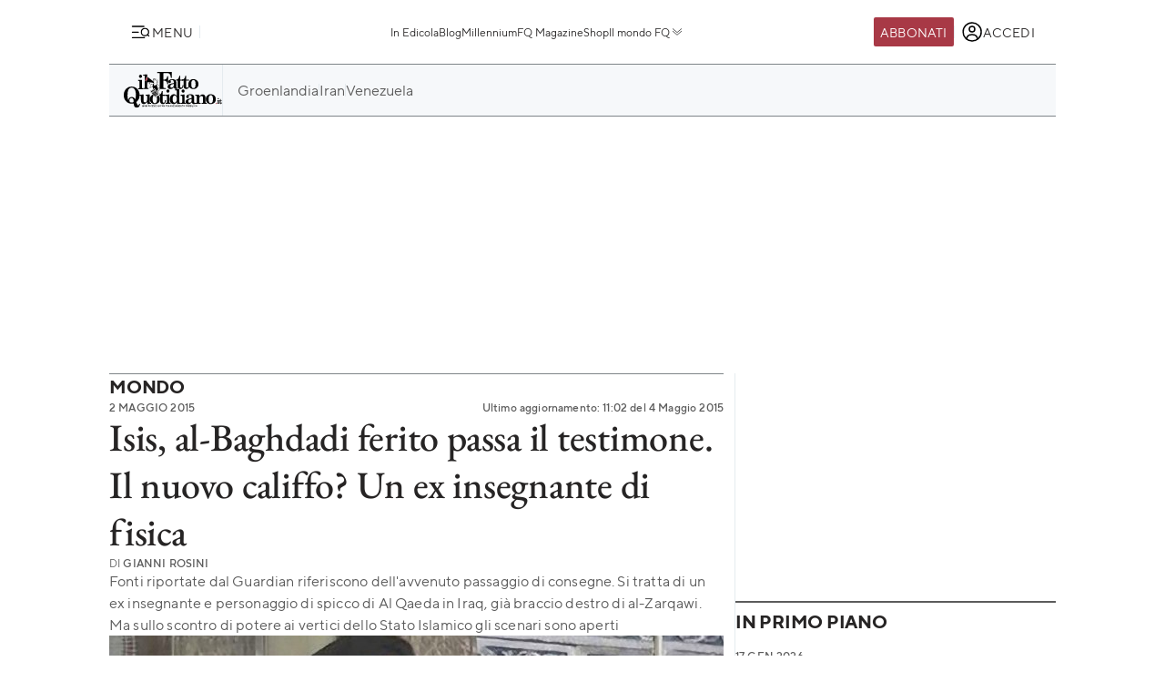

--- FILE ---
content_type: image/svg+xml
request_url: https://st.ilfattoquotidiano.it/wp-content/themes/ifq-2025/assets/img/fq-www/icon-comments.svg
body_size: 50
content:
<svg width="16" height="16" fill="none" xmlns="http://www.w3.org/2000/svg"><g clip-path="url(#a)" stroke="#000"><path d="M6.67 14.667a5.333 5.333 0 1 0-4.814-3.034c.115.24.155.511.086.767l-.218.818a.867.867 0 0 0 1.06 1.061l.818-.219a1.12 1.12 0 0 1 .767.086c.697.334 1.477.52 2.3.52Z"/><path d="M12.003 9.668c.044-.018.088-.038.131-.058.242-.11.513-.151.769-.082l.317.084a.867.867 0 0 0 1.062-1.06l-.085-.318a1.144 1.144 0 0 1 .083-.769 4.333 4.333 0 1 0-7.944-3.468"/><path d="M4.344 9.334h.006m2.321 0h.006m2.321 0h.006" stroke-width="1.333" stroke-linecap="round" stroke-linejoin="round"/></g><defs><clipPath id="a"><path fill="#fff" d="M0 0h16v16H0z"/></clipPath></defs></svg>

--- FILE ---
content_type: image/svg+xml
request_url: https://st.ilfattoquotidiano.it/wp-content/themes/ifq-2025/assets/img/fq-www/icon-alt-arrow-down-small.svg
body_size: -186
content:
<svg width="16" height="16" fill="none" xmlns="http://www.w3.org/2000/svg"><path d="m12.667 7.333-4.667 4-4.667-4" stroke="#5C5C5C" stroke-linecap="round" stroke-linejoin="round"/><path d="M12.667 4.667 8 8.667l-4.667-4" stroke="#5C5C5C" stroke-linecap="round" stroke-linejoin="round"/></svg>